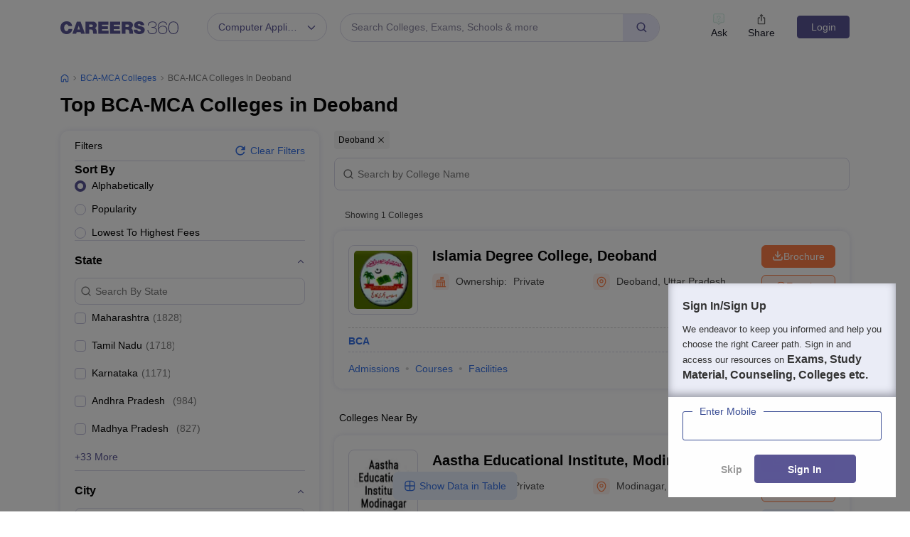

--- FILE ---
content_type: text/html; charset=UTF-8
request_url: https://geolocation-db.com/json/
body_size: 67
content:
{"country_code":"US","country_name":"United States","city":null,"postal":null,"latitude":37.751,"longitude":-97.822,"IPv4":"3.144.127.212","state":null}

--- FILE ---
content_type: text/html; charset=utf-8
request_url: https://www.google.com/recaptcha/api2/aframe
body_size: 183
content:
<!DOCTYPE HTML><html><head><meta http-equiv="content-type" content="text/html; charset=UTF-8"></head><body><script nonce="LO6-lAydkoNOo2RBZ3pBiQ">/** Anti-fraud and anti-abuse applications only. See google.com/recaptcha */ try{var clients={'sodar':'https://pagead2.googlesyndication.com/pagead/sodar?'};window.addEventListener("message",function(a){try{if(a.source===window.parent){var b=JSON.parse(a.data);var c=clients[b['id']];if(c){var d=document.createElement('img');d.src=c+b['params']+'&rc='+(localStorage.getItem("rc::a")?sessionStorage.getItem("rc::b"):"");window.document.body.appendChild(d);sessionStorage.setItem("rc::e",parseInt(sessionStorage.getItem("rc::e")||0)+1);localStorage.setItem("rc::h",'1769131193236');}}}catch(b){}});window.parent.postMessage("_grecaptcha_ready", "*");}catch(b){}</script></body></html>